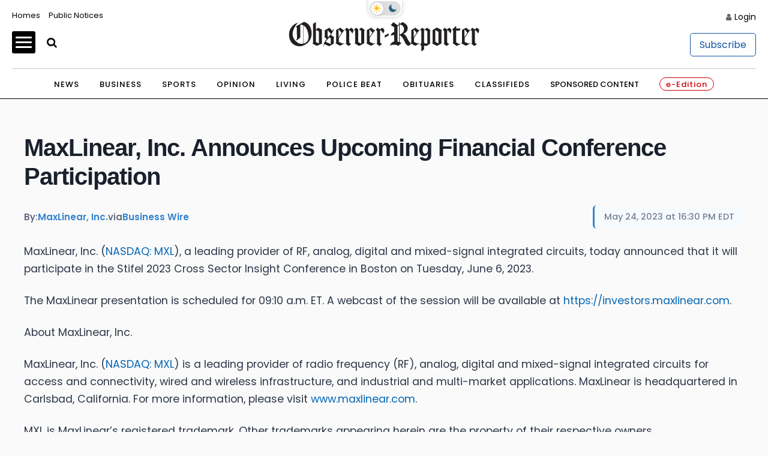

--- FILE ---
content_type: application/javascript; charset=utf-8
request_url: https://fundingchoicesmessages.google.com/f/AGSKWxUp-swvtrIR12AFEcxNeJkwe-3D-DSG9AcWJNrijhTZlIv7A6OP1Pf98NIytSRkMt2bMZLXBirAPI2vV5odhdMUKK-4pumBtp_XTFA6W8DkpJoWzrUlruzwv3yMLewIOeAXnCwSoQ==?fccs=W251bGwsbnVsbCxudWxsLG51bGwsbnVsbCxudWxsLFsxNzY5MTQ1OTY1LDgzNzAwMDAwMF0sbnVsbCxudWxsLG51bGwsW251bGwsWzddXSwiaHR0cHM6Ly9zdG9ja3Mub2JzZXJ2ZXItcmVwb3J0ZXIuY29tL29ic2VydmVycmVwb3J0ZXIvYXJ0aWNsZS9iaXp3aXJlLTIwMjMtNS0yNC1tYXhsaW5lYXItaW5jLWFubm91bmNlcy11cGNvbWluZy1maW5hbmNpYWwtY29uZmVyZW5jZS1wYXJ0aWNpcGF0aW9uIixudWxsLFtbOCwiazYxUEJqbWs2TzAiXSxbOSwiZW4tVVMiXSxbMTksIjIiXSxbMTcsIlswXSJdLFsyNCwiIl0sWzI5LCJmYWxzZSJdXV0
body_size: -204
content:
if (typeof __googlefc.fcKernelManager.run === 'function') {"use strict";this.default_ContributorServingResponseClientJs=this.default_ContributorServingResponseClientJs||{};(function(_){var window=this;
try{
var QH=function(a){this.A=_.t(a)};_.u(QH,_.J);var RH=_.ed(QH);var SH=function(a,b,c){this.B=a;this.params=b;this.j=c;this.l=_.F(this.params,4);this.o=new _.dh(this.B.document,_.O(this.params,3),new _.Qg(_.Qk(this.j)))};SH.prototype.run=function(){if(_.P(this.params,10)){var a=this.o;var b=_.eh(a);b=_.Od(b,4);_.ih(a,b)}a=_.Rk(this.j)?_.be(_.Rk(this.j)):new _.de;_.ee(a,9);_.F(a,4)!==1&&_.G(a,4,this.l===2||this.l===3?1:2);_.Fg(this.params,5)&&(b=_.O(this.params,5),_.hg(a,6,b));return a};var TH=function(){};TH.prototype.run=function(a,b){var c,d;return _.v(function(e){c=RH(b);d=(new SH(a,c,_.A(c,_.Pk,2))).run();return e.return({ia:_.L(d)})})};_.Tk(8,new TH);
}catch(e){_._DumpException(e)}
}).call(this,this.default_ContributorServingResponseClientJs);
// Google Inc.

//# sourceURL=/_/mss/boq-content-ads-contributor/_/js/k=boq-content-ads-contributor.ContributorServingResponseClientJs.en_US.k61PBjmk6O0.es5.O/d=1/exm=kernel_loader,loader_js_executable/ed=1/rs=AJlcJMztj-kAdg6DB63MlSG3pP52LjSptg/m=web_iab_tcf_v2_signal_executable
__googlefc.fcKernelManager.run('\x5b\x5b\x5b8,\x22\x5bnull,\x5b\x5bnull,null,null,\\\x22https:\/\/fundingchoicesmessages.google.com\/f\/AGSKWxXRI-DKExQ9DQVLaegUf54ulp8jnq7cbNsjHB1fkJkdZ5_O2aydFyMd4Cj49OvZG09oUfv2DehO87arCf5SyPdbBrfoeQF_3ACZBGDKeXrQ7AWeOQ8Sk7HavgQsQ4nhDoTX92_Z4w\\\\u003d\\\\u003d\\\x22\x5d,null,null,\x5bnull,null,null,\\\x22https:\/\/fundingchoicesmessages.google.com\/el\/AGSKWxWX3q1KXVCUZC1GMvJYNFIktT3DZ_uGy-snwADtCbGW4EpYeyzbjvgvP9Rb1v-29sp__hGkFZegQT6QrNZWv442nFSXqmQ6t_WnpOgJyoS_67hUzSbF26F9jvMkxRRoGkOjg3nLTA\\\\u003d\\\\u003d\\\x22\x5d,null,\x5bnull,\x5b7\x5d\x5d\x5d,\\\x22observer-reporter.com\\\x22,1,\\\x22en-GB\\\x22,null,null,null,null,1\x5d\x22\x5d\x5d,\x5bnull,null,null,\x22https:\/\/fundingchoicesmessages.google.com\/f\/AGSKWxVI1Y9_9rzCARrVzxV98pn6nnjEMPbAA215wDLiIFF1UOLRN71MGU3eP42fli1ypYcLUgwRV9l9xECS2JDh6u4wLkRp_XRfGfDKTvC8-WmwOVyiqrT0Uiko9IBd18TmwZ2O8Wk-fw\\u003d\\u003d\x22\x5d\x5d');}

--- FILE ---
content_type: application/javascript; charset=utf-8
request_url: https://fundingchoicesmessages.google.com/f/AGSKWxU6C1MpAaKWu6VRboBBptWt7FXHfybUnMt7cxQnJwRGxywLYODMN8n1pKX4k6_OO3UkybIYBvQXH8_DOXTl-fybV6Oj6TWd-iH1K5QYzV0MKh4zSKit1-a8OAkaw2mWPNih9ZqWaogx-aUzcvQoXTfMWCLQdpdgLf3-y0-Aqt0n0yo0uaGCrUw9RGEU/_-728x90px2./750-100./tradead_/sponsored-links._plus/ads/
body_size: -1289
content:
window['885562db-c5fd-45d9-bcd2-0cfcbaacda7b'] = true;